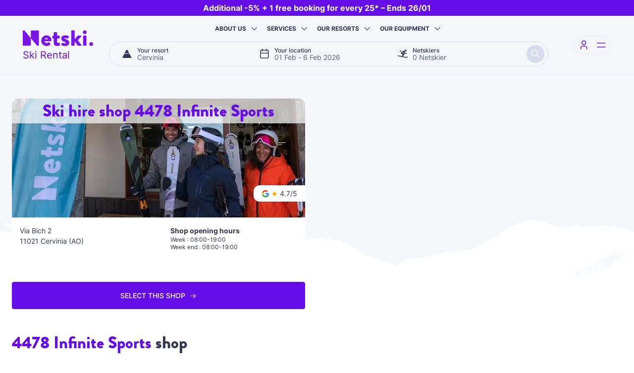

--- FILE ---
content_type: text/html; charset=UTF-8
request_url: https://www.netski.com/en/resorts/cervinia/4478-infinite-sports
body_size: 12292
content:
<!DOCTYPE html>
<html lang="en">

<head>
	<meta charset="UTF-8">
	<title>Ski rental shop 4478 Infinite Sports Cervinia NETSKI 2025</title>
<meta name="Description" content="Ski hire shop at Cervinia. Book your skis online, pick up your gear at 4478 Infinite Sports and let's ski!" />
<meta name="keywords" content="" />
<meta name="robots" content="noindex, follow" />
<meta name="google-site-verification" content="RFmV6GLph69llwf-8fGmd9XncAMGFhPPxH-V9Ya-cqo" />

	<meta name="viewport" content="width=device-width, initial-scale=1.0">
	<meta http-equiv="Content-Type" content="text/html; charset=UTF-8">

	<link rel="apple-touch-icon" sizes="180x180" href="/apple-touch-icon.png">
	<link rel="icon" type="image/png" sizes="32x32" href="/favicon-32x32.png">
	<link rel="icon" type="image/png" sizes="16x16" href="/favicon-16x16.png">
	<link rel="manifest" href="/site.webmanifest">
	<link rel="mask-icon" href="/safari-pinned-tab.svg" color="#5bbad5">
	<meta name="msapplication-TileColor" content="#da532c">
	<meta name="theme-color" content="#ffffff">

	<link rel="preconnect" href="https://static.netski.com">
	<link rel="dns-prefetch" href="https://static.netski.com">
	<link rel="stylesheet" media="screen" href="https://static.netski.com/apps/netski2/dist/resort-DdeRD2Y9.css"/>
<link rel="modulepreload" href="https://static.netski.com/apps/netski2/dist/global-BSUM-GXS.js"/>
<link rel="modulepreload" href="https://static.netski.com/apps/netski2/dist/motor-jvhtz1Eh.js"/>
<link rel="modulepreload" href="https://static.netski.com/apps/netski2/dist/popover-BQM1yylf.js"/>
<link rel="modulepreload" href="https://static.netski.com/apps/netski2/dist/tooltip-C7ivCMUj.js"/>
<link rel="modulepreload" href="https://static.netski.com/apps/netski2/dist/utils-DcCXjNM1.js"/>
<link rel="modulepreload" href="https://static.netski.com/apps/netski2/dist/offcanvas-BdRvu4QR.js"/>
<link rel="modulepreload" href="https://static.netski.com/apps/netski2/dist/watchMediaBp-bRDNKRpc.js"/>
<link rel="modulepreload" href="https://static.netski.com/apps/netski2/dist/sprintf.min-CutLj4yN.js"/>
<link rel="modulepreload" href="https://static.netski.com/apps/netski2/dist/litepicker.umd-D_YV_pvX.js"/>
<link rel="modulepreload" href="https://static.netski.com/apps/netski2/dist/tooltip-CurESuea.js"/>
<script type="module" src="https://static.netski.com/apps/netski2/dist/src/js/error-js.js-DcJTUB4z.js" crossorigin defer></script>
<link as="style" href="https&#x3A;&#x2F;&#x2F;api.mapbox.com&#x2F;mapbox-gl-js&#x2F;v3.15.0&#x2F;mapbox-gl.css" rel="preload">
<link as="script" href="https&#x3A;&#x2F;&#x2F;api.mapbox.com&#x2F;mapbox-gl-js&#x2F;v3.15.0&#x2F;mapbox-gl.js" rel="preload">
<link as="script" href="https&#x3A;&#x2F;&#x2F;api.mapbox.com&#x2F;search-js&#x2F;v1.5.0&#x2F;web.js" rel="preload">
<script type="application&#x2F;ld&#x2B;json" id="tmpl-book">
    {
    "@context": "http:\/\/schema.org",
    "@type": "LocalBusiness",
    "name": "4478 Infinite Sports",
    "image": "https:\/\/static.netski.com\/media-resize\/eyJhdXRvV2VicCI6dHJ1ZSwiYnVja2V0Ijoic2tpc2V0LW1lZGlhcyIsImtleSI6Im1lZGlhLWdhbGxlcnlcL25ldHNraVwvY29udGV4dFwvZGVmYXVsdC1zaG9wLmpwZyJ9",
    "telephone": "+33 1 41 12 97 97",
    "address": {
        "@type": "PostalAddress",
        "streetAddress": "Via Bich 2",
        "postalCode": "11021",
        "addressLocality": "Cervinia (AO)"
    },
    "openingHoursSpecification": [
        {
            "@type": "openingHoursSpecification",
            "dayOfWeek": [
                "Monday",
                "Tuesday",
                "Wednesday",
                "Thursday",
                "Friday"
            ],
            "opens": "08:00",
            "closes": "19:00"
        },
        {
            "@type": "openingHoursSpecification",
            "dayOfWeek": [
                "Saturday",
                "Sunday"
            ],
            "opens": "08:00",
            "closes": "19:00"
        }
    ]
}
</script></head>

<body class="">

	<!--=== Header ===-->
	<header id="header" class="bg-light">
	
<section class="header-promo promo-default">
    <div class="title">Additional -5% + 1 free booking for every 25* – Ends 26/01</div>
</section>
	
	<nav class="navbar navbar-expand-lg">
		<div class="container container-full-xl px-3">
			<div class="navbar-sld">
				<a  class="navbar-brand" href="&#x2F;en" title="Netski&#x20;4478&#x20;Infinite&#x20;Sports">
                <span class="logo"></span>
                <span class="visually-hidden">Netski</span>
                <span class="sub">Ski Rental</span>
            </a>
			</div>
			<div class="navbar-main">
				<div class="offcanvas offcanvas-top bg-primary" tabindex="-1" id="offcanvasNavbar" aria-labelledby="offcanvasNavbarLabel">
                <div class="offcanvas-header">
                    <div class="offcanvas-title" id="offcanvasNavbarLabel">
                        <span class="logo mt-1"></span>
                        <span class="visually-hidden">Netski</span>
                    </div>
                    <button type="button" class="btn-close" data-bs-dismiss="offcanvas" aria-label="Close"></button>
                </div>
                <div class="offcanvas-body justify-content-center px-lg-5 ">
                    <ul class="navbar-nav align-items-center gap-4"><li class="nav-item m-lg-auto">
                    <a  class="nav-link" href="&#x2F;en&#x2F;who-are-we" title="About&#x20;us">
                        <span class="icon icon-netski me-2"></span>
                        About us
                    </a>
                </li>
<li class="nav-item m-lg-auto">
                    <a  class="nav-link" href="&#x2F;en&#x2F;our-advantages" title="Services">
                        <span class="icon icon-discount me-2"></span>
                        Services
                    </a>
                </li>
<li class="nav-item m-lg-auto">
                    <a  class="nav-link" href="&#x2F;en&#x2F;resorts" title="Our&#x20;resorts">
                        <span class="icon icon-mountain me-2"></span>
                        Our resorts
                    </a>
                </li>
<li class="nav-item m-lg-auto">
                    <a  class="nav-link" href="&#x2F;en&#x2F;ski-equipment" title="Our&#x20;Equipment">
                        <span class="icon icon-ski-paire me-2"></span>
                        Our Equipment
                    </a>
                </li></ul>
                </div>
            </div>
				<section id="motorContainer" class="motor-container">
                <div class="motor" id="motorWidget">
                    <div  class="drop-item&#x20;group-resort&#x20;input-group" data-target="resort" id="drop_item_resort">
                    <span class="icon icon-mountain"></span>
                    <div class="form-group">
                        <label  class="form-label" for="motor_resort">Your resort</label>
                        <input  autocomplete="off" class="form-control" id="motor_resort" name="resort" placeholder="Where&#x20;do&#x20;you&#x20;want&#x20;to&#x20;ski&#x3F;" readonly="true" type="text" value="Cervinia">
                    </div>
                </div><div  class="drop-item&#x20;group-date&#x20;input-group" data-target="date" id="drop_item_date">
                    <span class="icon icon-calendar"></span>
                    <div class="form-group">
                        <label  class="form-label" for="motor_date">Your location</label>
                        <input  autocomplete="off" class="form-control" id="motor_date" name="date" placeholder="First&#x20;day&#x20;-&#x20;last&#x20;day" readonly="true" type="text" value="01&#x20;Feb&#x20;-&#x20;6&#x20;Feb&#x20;2026">
                    </div>
                </div><div  class="drop-item&#x20;group-skier&#x20;input-group" data-target="skier" id="drop_item_skier">
                    <span class="icon icon-ski"></span>
                    <div class="form-group">
                        <label  class="form-label" for="motor_skier">Netskiers</label>
                        <input  autocomplete="off" class="form-control" id="motor_skier" name="skier" placeholder="How&#x20;many&#x20;are&#x20;in&#x20;your&#x20;party&#x3F;" readonly="true" type="text" value="0&#x20;Netskier">
                    </div>
                </div>
                    <button type="button" class="btn btn-primary" disabled id="validMotor" aria-label="Search">
                        <span class="icon icon-search"></span>
                    </button>
                </div>
                <form id="motorForm">
                    <input type="hidden" name="resort_id" id="motor_resort_id" value="179"><input type="hidden" name="shop_id" id="motor_shop_id" value="2285"><input type="hidden" name="skier&#x5B;woman&#x5D;" id="motor_skier_woman" data-type="woman" data-age="1" value="0"><input type="hidden" name="skier&#x5B;man&#x5D;" id="motor_skier_man" data-type="man" data-age="1" value="0"><input type="hidden" name="skier&#x5B;teen&#x5D;" id="motor_skier_teen" data-type="teen" data-age="2" value="0"><input type="hidden" name="skier&#x5B;child&#x5D;" id="motor_skier_child" data-type="child" data-age="3" value="0"><input type="hidden" name="skier&#x5B;baby&#x5D;" id="motor_skier_baby" data-type="baby" data-age="5" value="0"><input type="hidden" name="first_day" id="motor_first_day" value="2026-02-01"><input type="hidden" name="duration" id="motor_duration" value="6">
                </form>
                <div class="form-drop" id="formDrop">
                <div class="motor-drop drop-resort" id="drop_resort">
    <div class="drop-header">
        <div class="drop-header-title">
            <span class="logo mt-1"></span>
            <span class="visually-hidden">Netski</span>
        </div>
        <button type="button" class="btn-close close-drop" aria-label="Close"></button>
    </div>
    <div class="drop-form">
        <div class="input-icon form-floating input-resort-drop">
            <span class="icon icon-search"></span>
            <input type="text" name="resort" id="motor_resort_drop" autocomplete="off" class="form-control" placeholder="Your&#x20;resort">
            <label for="motor_resort_drop">Your resort</label>
        </div>
    </div>
    <div class="drop-body" id="resort-results">
        <div id="motor_resorts" class="drop-results drop-shadow"></div>
    </div>
</div>
                <div class="motor-drop drop-date" id="drop_date">
    <div class="drop-header">
        <div class="drop-header-title">
            <span class="logo mt-1"></span>
            <span class="visually-hidden">Netski</span>
        </div>
        <button type="button" class="btn-close close-drop" aria-label="Close"></button>
    </div>
    <div class="drop-body">
        <div class="drop-recap open-drop mb-3" data-target="resort">
    <label>Your resort</label>
    <span class="motor-choice" data-value="resort">Cervinia</span>
</div>
        <div class="drop-shadow">
            <div class="mb-3 fw-bold d-lg-none">Your location</div>
            <div class="d-flex flex-column align-items-center text-center fs-14 mb-2">
                <span class="text-primary fw-bold " id="pickerInfo">Please select your 1st day of skiing</span>
                <span class="text-muted" id="offerPicker">7th day free at all Netski locations in French resorts!</span>
            </div>
            <div id="litepicker"></div>
        </div>
    </div>
    <div class="drop-action">
        <button type="button" class="btn btn-primary btn-lg d-flex justify-content-center align-items-center" disabled id="btn_date">
            <span>Select your dates</span>
            <span class="icon icon-arrow-right ms-2 fs-6"></span>
        </button>
    </div>
</div>
                <div class="motor-drop drop-shop" id="drop_shop">
    <div class="drop-header">
        <div class="drop-header-title">
            <span class="logo mt-1"></span>
            <span class="visually-hidden">Netski</span>
        </div>
        <button type="button" class="btn-close close-drop" aria-label="Close"></button>
    </div>
    <div class="drop-body" id="shop-results">
        <div class="drop-recap open-drop mb-3" data-target="date">
    <label>Your location</label>
    <span class="motor-choice" data-value="date">01 Feb - 6 Feb 2026</span>
</div>
        <div class="h2 text-center m-0">
            <span class="motor-choice text-primary" data-value="resort"></span>
            <span id="shop_drop_count"></span>
        </div>

        <div class="h2 skiman-info">
            <span id="shop_drop_ask">Where do you want to hire equipment?</span>
        </div>
        <div id="motor_shops" class="drop-results"></div>
    </div>
</div>
                <div class="motor-drop drop-skier" id="drop_skier">
    <div class="drop-header">
        <div class="drop-header-title">
            <span class="logo mt-1"></span>
            <span class="visually-hidden">Netski</span>
        </div>
        <button type="button" class="btn-close close-drop" aria-label="Close"></button>
    </div>
    <div class="drop-body">
        <div class="drop-recap open-drop mb-3" data-target="shop">
    <label>Your store</label>
    <span class="motor-choice" data-value="shop">4478 Infinite Sports</span>
</div>
        <div class="drop-recap open-drop mb-3" data-target="date">
    <label>Your location</label>
    <span class="motor-choice" data-value="date">01 Feb - 6 Feb 2026</span>
</div>
        <div id="motor_skiers" class="drop-shadow"><div class="skier-count" id="count_skier_woman">
	<div class="type">
		<span class="icon icon-ski"></span>
		<div class="label catalog-entry-woman">
			Woman <span>15+ years</span>
		</div>
	</div>
	<div class="count">
		<button type="button" class="count-skier count-down disabled" data-quantity="-1" data-type="woman" data-age="1">-</button>
		<span class="">0</span>
		<button type="button" class="count-skier count-up " data-quantity="1" data-type="woman" data-age="1">+</button>
	</div>
</div>
<div class="skier-count" id="count_skier_man">
	<div class="type">
		<span class="icon icon-ski"></span>
		<div class="label catalog-entry-man">
			Man <span>15+ years</span>
		</div>
	</div>
	<div class="count">
		<button type="button" class="count-skier count-down disabled" data-quantity="-1" data-type="man" data-age="1">-</button>
		<span class="">0</span>
		<button type="button" class="count-skier count-up " data-quantity="1" data-type="man" data-age="1">+</button>
	</div>
</div>
<div class="skier-count" id="count_skier_teen">
	<div class="type">
		<span class="icon icon-junior"></span>
		<div class="label catalog-entry-teen">
			Juniors <span>from 11 to 14 years</span>
		</div>
	</div>
	<div class="count">
		<button type="button" class="count-skier count-down disabled" data-quantity="-1" data-type="teen" data-age="2">-</button>
		<span class="">0</span>
		<button type="button" class="count-skier count-up " data-quantity="1" data-type="teen" data-age="2">+</button>
	</div>
</div>
<div class="skier-count" id="count_skier_child">
	<div class="type">
		<span class="icon icon-kids"></span>
		<div class="label catalog-entry-child">
			Kid <span>from 6 to 10 years</span>
		</div>
	</div>
	<div class="count">
		<button type="button" class="count-skier count-down disabled" data-quantity="-1" data-type="child" data-age="3">-</button>
		<span class="">0</span>
		<button type="button" class="count-skier count-up " data-quantity="1" data-type="child" data-age="3">+</button>
	</div>
</div>
<div class="skier-count" id="count_skier_baby">
	<div class="type">
		<span class="icon icon-baby"></span>
		<div class="label catalog-entry-baby">
			Netski.Rikiki <span>from 3 to 5 years</span>
		</div>
	</div>
	<div class="count">
		<button type="button" class="count-skier count-down disabled" data-quantity="-1" data-type="baby" data-age="5">-</button>
		<span class="">0</span>
		<button type="button" class="count-skier count-up " data-quantity="1" data-type="baby" data-age="5">+</button>
	</div>
</div></div>
    </div>
    <div class="drop-action">
        <button type="button" class="btn btn-primary btn-lg" disabled id="btn_quantity">Select the number of Netskiers</button>
    </div>
</div>
            </div>
            </section>
			</div>
			<div class="navbar-sld justify-content-end align-items-center navbar-btn">
				<div class="dropdown" id="drpAccount">
    <a href="/en/my-account" class="nav-icon dropdown-toggle caret-ident valid-step" data-bs-toggle="dropdown" data-bs-auto-close="outside" role="button" aria-expanded="false" title="My&#x20;account">
        <span class="icon icon-user"></span>
        <span class="visually-hidden">My account</span>
    </a>
    <div class="dropdown-menu shadow-sm dropdown-menu-login dropdown-menu-end" id="dropdown-menu-login">
    <div class="fs-3 mb-3 fw-bold text-center">My account</div>
    <form class="needs-validation" id="d_loginForm" method="POST" name="loginForm" novalidate="1" role="form">
        <div class="form-group form-floating mb-3">
            <input type="email" name="email" id="d_login_email" placeholder="Email" required class="form-control">
            <label class="form-label required" for="d_login_email">Email</label>
        </div>
        <div class="form-group form-floating mb-3">
            <input type="password" name="password" id="d_login_password" placeholder="Password" required class="form-control">
            <label class="form-label required" for="d_login_password">Password</label>
        </div>
        <div class="d-flex justify-content-end mb-2">
            <a href="/en/my-account/forgotten-password">My password</a>
        </div>
        <div class="d-grid">
            <input type="hidden" name="login_csrf" id="d_login_csrf">
            <input type="submit" name="loginBtn" id="d_login_button" class="btn btn-lg btn-primary" value="Log in">
        </div>
        <hr />
        <div class="text-center mt-2">
            New to Netski?
            <a href="/en/my-account/register">Register</a>
        </div>
    </form>
</div>
</div>


				<button class="navbar-toggler" data-bs-toggle="offcanvas" type="button" data-bs-target="#offcanvasNavbar" aria-controls="offcanvasNavbar" aria-label="Toggle navigation">
				<span class="burger">
					<span></span>
				</span>
			</button>
			</div>
		</div>
	</nav>
	
</header>	<!--=== End Header ===-->

	<!--=== Main ===-->
	<main id="main" class="bg-mnt mnt-top">
		
<div class="container container-full-xxl py-4 py-lg-5">
	<div class="row">
		<div class="col-12 col-lg-6">

			<div class="card card-context shop-card mb-4">
	<div class="card-image card-img-top lazy" data-bg="https://static.netski.com/media-resize/eyJhdXRvV2VicCI6dHJ1ZSwiYnVja2V0Ijoic2tpc2V0LW1lZGlhcyIsImtleSI6Im1lZGlhLWdhbGxlcnlcL25ldHNraVwvY29udGV4dFwvZGVmYXVsdC1zaG9wLmpwZyIsImVkaXRzIjp7InJlc2l6ZSI6eyJ3aWR0aCI6NjgwfX19">
		<h1 class="fs-2 card-title lh-1 text-primary text-center">Ski hire shop 4478 Infinite Sports</h1>
			<div class="rating"><span>★</span> 4.7/5</div>
	</div>
	<div class="card-body">
		<div class="row row-cols-1 row-cols-md-2 fs-14 mb-3">
			<div class="col">
				<address>Via Bich 2<br />11021 Cervinia (AO)</address>
				
			</div>
			<div class="col">
				<b class="mb-1">Shop opening hours</b>
				<span class="d-block lh-sm small">Week : 08:00-19:00</span>
<span class="d-block lh-sm small">Week end : 08:00-19:00</span>
			</div>
		</div>
		<div class="shop-services bull-infos">
			
		</div>
	</div>
</div>
			<div class="d-grid mb-5" id="shopsContainer">
				<button  class="align-items-center&#x20;book-shop&#x20;btn&#x20;btn-lg&#x20;btn-primary&#x20;d-flex&#x20;justify-content-center" data-shop="2285" id="btnshop_2285" title="4478&#x20;Infinite&#x20;Sports" type="button">Select this shop <span class="icon icon-arrow-right ms-2 fs-6"></span></button>			</div>

			<h2 class="sp-primary">
			<span>4478 Infinite Sports</span> shop			</h2>
			<p class="text-justified">
				<p><strong>4478 Infinite Sports</strong> is a sports store located in the charming town of Cervinia, Italy. The store offers a wide range of ski and snowboard equipment, as well as quality accessories to complete your equipment. Customers can rent or buy skis, snowboards, poles, boots, helmets, goggles, gloves and technical clothing. The friendly and knowledgeable staff at 4478 Infinite Sports is always ready to help customers find the right equipment for their skill level and budget. The store is located in the heart of Cervinia, close to the lifts, hotels and restaurants, making it easy to get to the slopes and making the skiing experience more enjoyable.</p>
<p>The store is located in the heart of Cervinia, close to the lifts, hotels and restaurants. In addition, 4478 Infinite Sports offers repair and maintenance services to keep your equipment running smoothly. In short, 4478 Infinite Sports is a must-have sports store for ski and snowboard enthusiasts in Cervinia.</p>
<p> </p>
<p><strong>The store </strong></p>
<p>4478 Infinite Sports is conveniently located in the ski resort of Cervinia, Italy. The store is located in the pedestrian area of town, just a few minutes walk from the lifts leading to the ski slopes. This proximity allows guests to easily get to the slopes to enjoy their day of skiing without having to walk long distances with their ski equipment. In addition, the store is close to several hotels and restaurants, giving guests easy access to a variety of amenities.</p>			</p>

			<div class="d-grid">
				<a href="/en/resorts/cervinia" class="btn btn-outline-primary btn-lg">
					Select a different shop				</a>
			</div>
		</div>
		<div class="col-12 col-lg-6 d-none d-lg-block">
			<div id="gmapshop" class="map-resort map-sticky"></div>
		</div>
	</div>
</div>
<div class="context-massifshops bd-slide-full">
	<div class="container container-full-xxl py-5">
		<div class="d-flex flex-wrap mb-2">
			<h2 class="sp-primary">
				Our other shop locations in <span>Monte Rosa</span>
			</h2>
			<div class="splide__nav ms-auto" data-target="splideMassifShops">
				<button class="splide__nav_arrow splide__nav_prev" type="button" aria-label="Go to last slide">
					<span class="icon icon-prev text-primary"></span>
				</button>
				<button class="splide__nav_arrow splide__nav_next" type="button" aria-label="Next slide">
					<span class="icon icon-next text-primary"></span>
				</button>
			</div>
		</div>
		<section class="splide" id="splideMassifShops" aria-label="Netski Shops">
			<div class="splide__track">
				<div class="splide__list">
					<div class="splide__slide">
	<div class="card card-context shadow rounded-3 clk-inside h-100">
		<div class="card-header d-flex justify-content-center align-items-center flex-column ">
			<span class="netmark primary fs-5 fw-bold card-title lh-sm d-inline-block text-truncate">4478 Infinite Sports</span>
			<span class="card-subtitle lh-1 text-muted">Cervinia</span>
		</div>
		<div class="card-image lazy" data-bg="https://static.netski.com/media-resize/eyJhdXRvV2VicCI6dHJ1ZSwiYnVja2V0Ijoic2tpc2V0LW1lZGlhcyIsImtleSI6Im1lZGlhLWdhbGxlcnlcL25ldHNraVwvY29udGV4dFwvZGVmYXVsdC1zaG9wLmpwZyIsImVkaXRzIjp7InJlc2l6ZSI6eyJ3aWR0aCI6NTAwfX19">
				<div class="rating"><span>★</span> 4.7/5</div>
		</div>
		<div class="p-3 d-grid">
			<a href="/en/resorts/cervinia/4478-infinite-sports" class="d-flex justify-content-center align-items-center btn btn-primary btn-lg w-100">
				Select this shop
				<span class="icon icon-arrow-right ms-2 fs-6"></span>
			</a>
		</div>
	</div>
</div>
<div class="splide__slide">
	<div class="card card-context shadow rounded-3 clk-inside h-100">
		<div class="card-header d-flex justify-content-center align-items-center flex-column ">
			<span class="netmark primary fs-5 fw-bold card-title lh-sm d-inline-block text-truncate">Lo Chalet</span>
			<span class="card-subtitle lh-1 text-muted">Courmayeur - Plan Chécrouit</span>
		</div>
		<div class="card-image lazy" data-bg="https://static.netski.com/media-resize/eyJhdXRvV2VicCI6dHJ1ZSwiYnVja2V0Ijoic2tpc2V0LW1lZGlhcyIsImtleSI6Im1lZGlhLWdhbGxlcnlcL3Jlc2VhdVwvc2hvcFwvc2hvcF8xNzA4XC9zaG9wXzVmNTlmZjVkNmQ1ODEuanBnIiwiZWRpdHMiOnsicmVzaXplIjp7IndpZHRoIjo1MDB9fX0=">
				<div class="rating"><span>★</span> 4.6/5</div>
		</div>
		<div class="p-3 d-grid">
			<a href="/en/resorts/courmayeur-plan-checroui/lo-chalet-courmayeur" class="d-flex justify-content-center align-items-center btn btn-primary btn-lg w-100">
				Select this shop
				<span class="icon icon-arrow-right ms-2 fs-6"></span>
			</a>
		</div>
	</div>
</div>
				</div>
			</div>
		</section>
	</div>
</div><div class="bd-reviews bd-slide-full bg-mnt">
    <div class="container container-full-xxl py-5">
        <div class="d-flex flex-wrap mb-2">
            <span class="h2 netmark primary sp-primary"><span>Our client feedback</span> speaks for itself.</span>
            <div class="splide__nav ms-auto" data-target="splideReviews">
                <button class="splide__nav_arrow splide__nav_prev" type="button" aria-label="Previous slide">
                    <span class="icon icon-prev text-primary"></span>
                </button>
                <button class="splide__nav_arrow splide__nav_next" type="button" aria-label="Next slide">
                    <span class="icon icon-next text-primary"></span>
                </button>
            </div>
        </div>
        <section class="splide" id="splideReviews" aria-label="Netski Reviews">
            <div class="splide__track">
                <div class="splide__list">
                    <div class="splide__slide">
    <div class="card review-item shadow h-100">
        <div class="d-flex mb-3 align-items-center justify-content-center">
            <span class="google-mark"><svg width='60' height='60' viewBox="0 0 24 24" fill="none" xmlns="http://www.w3.org/2000/svg">
<path d="M22.56 12.25C22.56 11.47 22.49 10.72 22.36 10H12V14.26H17.92C17.66 15.63 16.88 16.79 15.71 17.57V20.34H19.28C21.36 18.42 22.56 15.6 22.56 12.25Z" fill="#4285F4"/>
<path d="M12.0001 23C14.9701 23 17.4601 22.02 19.2801 20.34L15.7101 17.57C14.7301 18.23 13.4801 18.63 12.0001 18.63C9.14005 18.63 6.71005 16.7 5.84005 14.1H2.18005V16.94C3.99005 20.53 7.70005 23 12.0001 23Z" fill="#34A853"/>
<path d="M5.84 14.0899C5.62 13.4299 5.49 12.7299 5.49 11.9999C5.49 11.2699 5.62 10.5699 5.84 9.90995V7.06995H2.18C1.43 8.54995 1 10.2199 1 11.9999C1 13.7799 1.43 15.4499 2.18 16.9299L5.03 14.7099L5.84 14.0899Z" fill="#FBBC05"/>
<path d="M12.0001 5.38C13.6201 5.38 15.0601 5.94 16.2101 7.02L19.3601 3.87C17.4501 2.09 14.9701 1 12.0001 1C7.70005 1 3.99005 3.47 2.18005 7.07L5.84005 9.91C6.71005 7.31 9.14005 5.38 12.0001 5.38Z" fill="#EA4335"/>
</svg>
</span>
        </div>
        <div class="d-flex gap-3 align-items-center justify-content-center">
            <span class="rating-score">4.7</span>
            <div class="star-rating " aria-label="4.7/5" role="img">
	<div aria-hidden="true"><span style="width:92%"></span></div>
</div>
        </div>
    </div>
</div>
                    <div class="splide__slide">
    <div class="card review-item shadow h-100">
        <div class="d-flex gap-3 mb-2 align-items-center">
            <img data-src="https://lh3.googleusercontent.com/a-/ALV-UjXuyedCSzPeFwlbjeIl8kwJg9aLxS-eBfIYuIQU9shAwOz3un4=s128-c0x00000000-cc-rp-mo" class="lazy" width='60' height='60' alt="Larry&#x20;Be">
            <div class="d-flex flex-grow-1 flex-column">
                <span class="fw-bold">Larry Be</span>
                <div class="star-rating google" aria-label="5.0/5" role="img">
	<div aria-hidden="true"><span style="width:100%"></span></div>
</div>
            </div>
        </div>
        <p class="m-0 fs-10 small text-muted lh-base">Tiny shop, they got all the essentials and more. Great brands also for powder days. Service was really good, Alic&#8230;</p>
    </div>
</div><div class="splide__slide">
    <div class="card review-item shadow h-100">
        <div class="d-flex gap-3 mb-2 align-items-center">
            <img data-src="https://lh3.googleusercontent.com/a-/ALV-UjXU8gkzcvxgVEwk61W5qbADwle1llwS1DmUyvdJGIEziJr7ylZ7=s128-c0x00000000-cc-rp-mo" class="lazy" width='60' height='60' alt="Tobin&#x20;Gordon">
            <div class="d-flex flex-grow-1 flex-column">
                <span class="fw-bold">Tobin Gordon</span>
                <div class="star-rating google" aria-label="5.0/5" role="img">
	<div aria-hidden="true"><span style="width:100%"></span></div>
</div>
            </div>
        </div>
        <p class="m-0 fs-10 small text-muted lh-base">Great shop. Really helpful and knowledgable staff. Definitely recommend this shop if you’re in Cervinia and looki&#8230;</p>
    </div>
</div><div class="splide__slide">
    <div class="card review-item shadow h-100">
        <div class="d-flex gap-3 mb-2 align-items-center">
            <img data-src="https://lh3.googleusercontent.com/a/ACg8ocLaQii782eXSeQnTlTPdHQm-Cfz4wRpDV3mQd2zrnVVPpM2-A=s128-c0x00000000-cc-rp-mo" class="lazy" width='60' height='60' alt="Erik&#x20;nordstrom">
            <div class="d-flex flex-grow-1 flex-column">
                <span class="fw-bold">Erik nordstrom</span>
                <div class="star-rating google" aria-label="5.0/5" role="img">
	<div aria-hidden="true"><span style="width:100%"></span></div>
</div>
            </div>
        </div>
        <p class="m-0 fs-10 small text-muted lh-base">Amazing service and really nice staff!
5/5 really great!</p>
    </div>
</div><div class="splide__slide">
    <div class="card review-item shadow h-100">
        <div class="d-flex gap-3 mb-2 align-items-center">
            <img data-src="https://lh3.googleusercontent.com/a/ACg8ocIVVuq7BX1i0AH3ZxXmrAvrLvp10x9qyxYH7bI3vz1hhwwQh2M=s128-c0x00000000-cc-rp-mo" class="lazy" width='60' height='60' alt="Noel&#x20;Holmstr&#xF6;m">
            <div class="d-flex flex-grow-1 flex-column">
                <span class="fw-bold">Noel Holmström</span>
                <div class="star-rating google" aria-label="5.0/5" role="img">
	<div aria-hidden="true"><span style="width:100%"></span></div>
</div>
            </div>
        </div>
        <p class="m-0 fs-10 small text-muted lh-base">Very good service and nice clothes</p>
    </div>
</div><div class="splide__slide">
    <div class="card review-item shadow h-100">
        <div class="d-flex gap-3 mb-2 align-items-center">
            <img data-src="https://lh3.googleusercontent.com/a/ACg8ocJdL5l-z53NOEuJWhJ1rtr2v9mUXdvNjvF0_b-Kgt1-_AHZtg=s128-c0x00000000-cc-rp-mo" class="lazy" width='60' height='60' alt="William&#x20;Ekeberg">
            <div class="d-flex flex-grow-1 flex-column">
                <span class="fw-bold">William Ekeberg</span>
                <div class="star-rating google" aria-label="5.0/5" role="img">
	<div aria-hidden="true"><span style="width:100%"></span></div>
</div>
            </div>
        </div>
        <p class="m-0 fs-10 small text-muted lh-base">Great equipment for reasonable prices!</p>
    </div>
</div><div class="splide__slide">
    <div class="card review-item shadow h-100">
        <div class="d-flex gap-3 mb-2 align-items-center">
            <img data-src="https://lh3.googleusercontent.com/a/ACg8ocKTfG7LTs_eTrT1K3uX5Zck9_ZR85x8TfrbCF0Wdwo-RGo6xeH4=s128-c0x00000000-cc-rp-mo-ba4" class="lazy" width='60' height='60' alt="Billy&#x20;Smash">
            <div class="d-flex flex-grow-1 flex-column">
                <span class="fw-bold">Billy Smash</span>
                <div class="star-rating google" aria-label="5.0/5" role="img">
	<div aria-hidden="true"><span style="width:100%"></span></div>
</div>
            </div>
        </div>
        <p class="m-0 fs-10 small text-muted lh-base">I had a new XPRO boot that I had purchased in Park City, Utah. It broke while skiing for the season in Cervino. M&#8230;</p>
    </div>
</div>
                </div>
            </div>
        </section>
    </div>
</div>
<div class="container container-full-xxl py-4 py-xl-5">
	<div class="row">
		<div class="col-xl-6 d-none d-xl-block">
			<div  class="down-xl&#x20;dv-img&#x20;gd&#x20;lazy&#x20;rounded-3" data-bg="https&#x3A;&#x2F;&#x2F;static.netski.com&#x2F;media-resize&#x2F;eyJhdXRvV2VicCI6dHJ1ZSwiYnVja2V0Ijoic2tpc2V0LW1lZGlhcyIsImtleSI6Im1lZGlhLWdhbGxlcnlcL3Jlc2VhdVwvcmVzb3J0XC9yZXNvcnRfMTc5XC9jZXJ2aW5pYS5qcGciLCJlZGl0cyI6eyJyZXNpemUiOnsid2lkdGgiOjkwMH19fQ&#x3D;&#x3D;"></div>		</div>
		<div class="col-xl-6 ">
			<h2 class="sp-primary">
			<span>Cervinia</span> resort			</h2>
			<p class="text-justified">
							</p>
		</div>
	</div>
</div>
<div class="bd-massif-resorts">
	<div class="container container-full-xxl py-4 py-xl-5">
		<div class="row g-0 rounded-3 overflow-hidden align-items-center">
			<div class="col-xl-6 order-xl-2 d-none d-xl-block">
				<div class="lazy dv-img down-xl gd" data-bg="https://static.netski.com/media-resize/eyJhdXRvV2VicCI6dHJ1ZSwiYnVja2V0Ijoic2tpc2V0LW1lZGlhcyIsImtleSI6Im1lZGlhLWdhbGxlcnlcL25ldHNraVwvYmxvY2tzXC9tZWRpYS02Njc1M2RmZjNiNjkyLmpwZyJ9"></div>
			</div>
			<div class="col-xl-6 p-xl-5">
				<div class="h2 sp-primary mb-2">Do you want to hire your skis in <br/><span>Cervinia</span>?</div>
				<p>Explore our other resort locations in <b>Monte Rosa</b> : <a  href="&#x2F;en&#x2F;resorts&#x2F;courmayeur-plan-checroui" title="Courmayeur&#x20;-&#x20;Plan&#x20;Ch&#xE9;crouit">Courmayeur - Plan Chécrouit</a>.</p>
				<p>Netski make it Fast & Easy!</p>
			</div>
		</div>
	</div>
</div><div class="bd-infos bg-white">
	<div class="container container-full-xxl py-4">
		<div class="row row-cols-1 row-cols-sm-2 row-cols-lg-4">
		<div class="bd-item col d-flex align-items-start py-4">
						<span class="icon-item icon icon-skiman"></span>
						<div class="ms-3">
							<span class="fs-6 fw-700 mb-1 fw-bold">Customisation</span>
							<p class="small text-muted m-0 lh-base">Suggested equipment tailored to your type of skiing or snowboarding</p>
						</div>
					</div><div class="bd-item col d-flex align-items-start py-4">
						<span class="icon-item icon icon-message"></span>
						<div class="ms-3">
							<span class="fs-6 fw-700 mb-1 fw-bold">Call us</span>
							<p class="small text-muted m-0 lh-base">On Instagram, Facebook and WhatsApp</p>
						</div>
					</div><div class="bd-item col d-flex align-items-start py-4">
						<span class="icon-item icon icon-cancel"></span>
						<div class="ms-3">
							<span class="fs-6 fw-700 mb-1 fw-bold">Free cancellation</span>
							<p class="small text-muted m-0 lh-base">Free cancellation up to the day before your hire starts</p>
						</div>
					</div><div class="bd-item col d-flex align-items-start py-4">
						<span class="icon-item icon icon-lock"></span>
						<div class="ms-3">
							<span class="fs-6 fw-700 mb-1 fw-bold">Secure payment</span>
							<p class="small text-muted m-0 lh-base">We use the latest authentication standards (3DS)</p>
						</div>
					</div>		</div>
	</div>
</div>	</main>
	<!--=== End Main ===-->

	<!--=== Footer ===-->
	<footer id="footer" class="bg-light border-bottom border-primary">
		<div class="container container-full-xl bg-light">
	<p class="fs-12 lh-1">
    * All bookings paid for between 08/01/2026 and 26/01/2026 (inclusive) are eligible for the Crazy Netski promotion!
    One confirmed and non-cancelled reservation out of every 25 paid-for reservations will be designated as the winner. The winning
    reservation will be reimbursed up to a maximum of €300 (total amount of the reservation payment), excluding any bank charges
    incurred by a payment made from a foreign country or in another currency, within 7 full days following the last day of skiing
    and via the payment method used at the time of payment. The winning reservation will be determined by an automated computer system.
    Participation is limited to 1 reservation per email address. Entries made using a computer tool designed to manipulate the promotion's
    computerized system will be automatically cancelled. This reimbursement cannot be combined with discounts available using other promotional codes.
</p>
	<div class="d-flex flex-column flex-xl-row justify-content-between py-5">

		<div class="d-flex flex-column mb-4 footer-infos">
			<span class="logo mb-4"></span>
			<p>Tell us what slopes you're skiing on ❤ and we'll tell you which skis you need.</p>
			<ul class="footer-socials list-inline"><li class="list-inline-item">
	<a rel="publisher, nofollow, noopener, noreferrer" href="https://www.facebook.com/netski.social/" target="_blank" title="facebook">
		<span class="icon icon-facebook"></span>
		<span class="visually-hidden">Facebook</span>
	</a>
</li>
<li class="list-inline-item">
	<a rel="publisher, nofollow, noopener, noreferrer" href="https://www.instagram.com/netskisocial/" target="_blank" title="instagram">
		<span class="icon icon-instagram"></span>
		<span class="visually-hidden">Instagram</span>
	</a>
</li>
<li class="list-inline-item">
	<a rel="publisher, nofollow, noopener, noreferrer" href="https://web.whatsapp.com/send?phone=33187880200" target="_blank" title="whatsapp">
		<span class="icon icon-whatsapp"></span>
		<span class="visually-hidden">Whatsapp</span>
	</a>
</li>
<li class="list-inline-item">
	<a rel="publisher, nofollow, noopener, noreferrer" href="https://m.me/netski.social" target="_blank" title="messenger">
		<span class="icon icon-messenger"></span>
		<span class="visually-hidden">Messenger</span>
	</a>
</li></ul>		</div>

		<div class="footer-links row  row-cols-1 row-cols-sm-2 row-cols-md-3">
			<div class="col mb-4">

				<div class="h5 fw-medium">Contact</div>
				<ul class="list-unstyled small">
					<li><a href="/en/sitemap">Site map</a></li><li><a href="/en/who-are-we">About us</a></li><li><a href="/en/our-advantages">Services</a></li><li><a href="/en/owners-sponsorship">Landlord partnerships</a></li><li><a href="/en/my-account/login">Log in</a></li>				</ul>
			</div>
			<div class="col">
				<div class="h5 fw-medium">Need help?</div>
				<ul class="list-unstyled small">
					<li><a href="/en/contact">Write to us</a></li>
					<li>Call us</li>
					<li><a href="tel:+331 87 88 02 00">+331 87 88 02 00</a></li>
					<li>Monday to Sunday 09:00 am -09:00 pm</li>
				</ul>
			</div>
			<div class="col">
				<div class="h5 fw-medium">Legal</div>
				<ul class="list-unstyled small">
				<li><a href="/en/terms-and-conditions">CGV</a></li><li><a href="/en/personal-data">Confidentiality</a></li><li><a href="/en/legal-information">Legal notice</a></li><li><a href="/en/security-confidentiality">Cookies</a></li>				</ul>
			</div>
		</div>
	</div>

	<div class="d-flex align-items-center justify-content-between small">
		<ul class="list-inline mb-0">
			<li class="list-inline-item">
				<a href="/en" title="Netski">© 2026 Netski</a>			</li>
			<li class="list-inline-item">
				<a href="https://www.instagram.com/explore/tags/netski/" rel="publisher, nofollow, noopener, noreferrer" target="instagram">#Netski</a>
				<a href="https://www.instagram.com/explore/tags/netskicommunity/" rel="publisher, nofollow, noopener, noreferrer" target="instagram">#NetskiCommunity</a>
			</li>
		</ul>

		<ul class="list-inline mb-0">
			<li class="list-inline-item"> <div class="dropdown">
    <a href="#" class="text-decoration-none text-body dropdown-toggle" data-bs-toggle="dropdown" role="button" aria-expanded="false" title="English">
        <img src="https://static.netski.com/apps/netski2/dist/en-Bx4w-RLP.svg"  alt="English" class="me-1" height="20" width="20" /> English
    </a>
    <div class="dropdown-menu">
        <a href="/fr" class="dropdown-item" title="Français"><img src="https://static.netski.com/apps/netski2/dist/fr-BAEbh5pY.svg"  alt="fr" class="me-2" height="20" width="20" /> Français</a>
<a href="/es" class="dropdown-item" title="Español"><img src="https://static.netski.com/apps/netski2/dist/es-CVblI0tk.svg"  alt="es" class="me-2" height="20" width="20" /> Español</a>
<a href="/de" class="dropdown-item" title="Deutsch"><img src="https://static.netski.com/apps/netski2/dist/de-BqN5kzhM.svg"  alt="de" class="me-2" height="20" width="20" /> Deutsch</a>
<a href="/it" class="dropdown-item" title="Italiano"><img src="https://static.netski.com/apps/netski2/dist/it-_Y83XbO4.svg"  alt="it" class="me-2" height="20" width="20" /> Italiano</a>
<a href="/nl" class="dropdown-item" title="Nederlands"><img src="https://static.netski.com/apps/netski2/dist/nl-BsxTGklt.svg"  alt="nl" class="me-2" height="20" width="20" /> Nederlands</a>
    </div>
</div></li>
		</ul>
	</div>
</div>	</footer>
	<!--=== End Footer ===-->

	<div class="modal-wrapper" id="modals">
		<!--=== Modals ===-->
				<!--=== End Modals ===-->
	</div>

	<div class="toast-container position-fixed top-0 start-50 translate-middle-x p-3" id="contLiveToast"></div>

	<div class="loading-page" id="pageLoading">
		<div class="spinner-border text-primary" role="status">
			<span class="visually-hidden">Loading...</span>
		</div>
	</div>

	<button class="backToTop" id="backToTop" role="button" aria-label="back to top">
	<svg width='32' height='32' viewBox="0 0 32 32" xmlns="http://www.w3.org/2000/svg">
		<path d="M15.997 13.374l-7.081 7.081L7 18.54l8.997-8.998 9.003 9-1.916 1.916z"/>
	</svg>
	</button>

	<script>window.appConfig={"global":{"brand":"Netski","modeDev":false,"modeProd":true,"useBuild":true,"identity":null,"season":{"id":25,"name":"Saison 25","start_date":"2025-10-03","end_date":"2026-05-07","invoice_start_date":"2025-08-01","invoice_end_date":"2026-07-31","is_closed":false,"is_active":true,"previous_season_id":24,"product_season_id":25,"status":"ready"},"page":{"id":213,"add_params":[],"special":"shop","name":"Home page Shop","controller":"context","action":"shop","route":"home/context/resort/shop","canonical":"https://www.netski.com/##lang##/{{route_resort}}/##resort##/##shop##"},"app":{"name":"Netski","id":40,"ident":"netski","type":"Front"},"language":{"lang":"en","code":"EN","name":"English","locale":"en_GB","tld_id":2,"tld":"co.uk"},"staticUrl":"https://static.netski.com/apps/netski2/","mediasUrl":"https://static.netski.com/","rcpk":"6LcUB48oAAAAAMRQvdyXTc4pJi0kDbLvWYcSPD9j","mapbox":{"mapbox-css":"https://api.mapbox.com/mapbox-gl-js/v3.15.0/mapbox-gl.css","mapbox-js":"https://api.mapbox.com/mapbox-gl-js/v3.15.0/mapbox-gl.js","search-js":"https://api.mapbox.com/search-js/v1.5.0/web.js"}},"shop":{"map":{"id":2285,"name":"4478 Infinite Sports","trademark":"netski","address":"Via Bich 2, 11021 Cervinia (AO)","shopUrl":"4478-infinite-sports","resortUrl":"cervinia","lat":45.935731,"lng":7.630571}},"motor":{"motorConf":{"is_open":true,"duration":6,"durations":[1,2,3,4,5,6,7,8,9,10,11,12,13,14],"min_duration":1,"max_duration":14,"booking_date":"2026-01-26","open_date":"2026-01-27","close_date":"2026-05-07","first_day":"2026-02-01","last_day":"2026-02-06","days":[],"close_dates":[],"unavailable_dates":["2026-05-07"]}}};</script>
<script type="module" src="https://static.netski.com/apps/netski2/dist/src/js/shop.js-C2e-ico1.js" crossorigin defer></script><!-- Tag Eulerian - simpletag - START -->
<script type="text/javascript">
	(function(e,a){var i=e.length,y=5381,k="script",s=window,v=document,o=v.createElement(k);for(;i;){i-=1;y=(y*33)^e.charCodeAt(i)}y="_EA_"+(y>>>=0);(function(e,a,s,y){s[a]=s[a]||function(){(s[y]=s[y]||[]).push(arguments);s[y].eah=e;};}(e,a,s,y));i=new Date/1E7|0;o.ea=y;y=i%26;o.async=1;o.src="//"+e+"/"+String.fromCharCode(97+y,122-y,65+y)+(i%1E3)+".js?2";s=v.getElementsByTagName(k)[0];s.parentNode.insertBefore(o,s);})("net1.netski.com","EA_push");
	var EA_datalayer = ['pagegroup', 'en|home_page_shop', 'path', 'en|context_shop|home_page_shop|4478_infinite_sports'];
	EA_push(EA_datalayer);
</script>
<!-- Tag Eulerian - simpletag - END -->

<!-- Start Didomi script -->
<script type="text/javascript">window.gdprAppliesGlobally=true;(function(){function n(e){if(!window.frames[e]){if(document.body&&document.body.firstChild){var t=document.body;var r=document.createElement("iframe");r.style.display="none";r.name=e;r.title=e;t.insertBefore(r,t.firstChild)}else{setTimeout(function(){n(e)},5)}}}function e(r,i,o,c,s){function e(e,t,r,n){if(typeof r!=="function"){return}if(!window[i]){window[i]=[]}var a=false;if(s){a=s(e,n,r)}if(!a){window[i].push({command:e,version:t,callback:r,parameter:n})}}e.stub=true;e.stubVersion=2;function t(n){if(!window[r]||window[r].stub!==true){return}if(!n.data){return}var a=typeof n.data==="string";var e;try{e=a?JSON.parse(n.data):n.data}catch(t){return}if(e[o]){var i=e[o];window[r](i.command,i.version,function(e,t){var r={};r[c]={returnValue:e,success:t,callId:i.callId};n.source.postMessage(a?JSON.stringify(r):r,"*")},i.parameter)}}if(typeof window[r]!=="function"){window[r]=e;if(window.addEventListener){window.addEventListener("message",t,false)}else{window.attachEvent("onmessage",t)}}}e("__tcfapi","__tcfapiBuffer","__tcfapiCall","__tcfapiReturn");n("__tcfapiLocator");(function(e){var t=document.createElement("link");t.rel="preconnect";t.as="script";var r=document.createElement("link");r.rel="dns-prefetch";r.as="script";var n=document.createElement("link");n.rel="preload";n.as="script";var a=document.createElement("script");a.id="spcloader";a.type="text/javascript";a["async"]=true;a.charset="utf-8";var i="https://sdk.privacy-center.org/"+e+"/loader.js?target="+document.location.hostname;t.href="https://sdk.privacy-center.org/";r.href="https://sdk.privacy-center.org/";n.href=i;a.src=i;var o=document.getElementsByTagName("script")[0];o.parentNode.insertBefore(t,o);o.parentNode.insertBefore(r,o);o.parentNode.insertBefore(n,o);o.parentNode.insertBefore(a,o)})("c66c3430-46de-46a5-bd52-2292871b80ee")})();</script>
<!-- End of Didomi script -->

</body>
</html>


--- FILE ---
content_type: text/javascript
request_url: https://static.netski.com/apps/netski2/dist/src/js/shop.js-C2e-ico1.js
body_size: 555
content:
import{a as i}from"../../global-BSUM-GXS.js";import"../../motor-jvhtz1Eh.js";import{P as l}from"../../popover-BQM1yylf.js";import{T as d}from"../../tooltip-C7ivCMUj.js";import{g as m,a as g,i as c,s as u,f as a,c as f}from"../../utils-DcCXjNM1.js";import"../../offcanvas-BdRvu4QR.js";import"../../watchMediaBp-bRDNKRpc.js";import"../../sprintf.min-CutLj4yN.js";import"../../litepicker.umd-D_YV_pvX.js";import"../../tooltip-CurESuea.js";const s=m("shop","map"),b=g(s,"id"),P=document.querySelectorAll('[data-bs-toggle="popover"]');[...P].map(t=>new l(t));const h=document.querySelectorAll('[data-bs-toggle="tooltip"]');[...h].map(t=>new d(t));i("splideMassifShops",{rewind:!1,arrows:!1,pagination:!1,perPage:4,gap:"1.25rem",padding:{right:60,top:8,bottom:32,left:20},breakpoints:{576:{perPage:1},1020:{perPage:2},1280:{perPage:3}}});s&&b&&Promise.all([c(),u()]).then(([t,o])=>{new o.default("gmapshop",{fn:{getPopupContent:(e,r)=>S(e,r)}}).setMap(s,{shopId:s})});function S(t,o){const p=document.getElementById("btnshop_"+t),e=a("button",{class:"btn btn-primary btn-sm"},f("global_btn_rent_shop"));return p?e.addEventListener("click",n=>{n.stopPropagation(),p.click()}):(e.classList.add("disabled"),e.disabled=!0),a("div",{class:"marker-popup","data-shop-id":String(t)},[a("span",{class:"title"},o.properties.name),a("address",{},o.properties.address),e])}


--- FILE ---
content_type: text/javascript
request_url: https://static.netski.com/apps/netski2/dist/src/js/error-js.js-DcJTUB4z.js
body_size: 1761
content:
(()=>{const d="/log/js",l=console.error.bind(console),_=console.warn.bind(console),p=2e3,h=10,y=6e4,k=.1,w=.2,S=5;let f=0,E=Date.now(),m=!1,b=!1;const T=`${Date.now()}-${Math.random().toString(36).slice(2)}`,R=!1,u=e=>String(e).replace(/(bearer\s+)[a-z0-9\-\._~\+\/]+=*/gi,"$1[REDACTED]").replace(/([?&](token|access_token|id_token|password|api_key|apikey|secret|key)=)[^&]+/gi,"$1[REDACTED]").replace(/([a-zA-Z0-9._%+-]+)@([a-zA-Z0-9.-]+\.[a-zA-Z]{2,})/g,"[EMAIL]@$2").replace(/\b\d{4}[\s-]?\d{4}[\s-]?\d{4}[\s-]?\d{4}\b/g,"[CARD]").replace(/eyJ[a-zA-Z0-9_-]*\.eyJ[a-zA-Z0-9_-]*\.[a-zA-Z0-9_-]*/g,"[JWT]"),c=e=>{const n=new WeakSet,t=(r,o)=>{if(o>S)return"[Max Depth]";if(r instanceof Error)return{__type:"Error",name:r.name,message:r.message,stack:r.stack,code:r.code,cause:r.cause};const a=typeof r;if(a==="bigint")return r.toString();if(a==="function")return"[Function]";if(a==="symbol")return r.toString();if(r===void 0)return"[undefined]";if(r===null)return null;if(a!=="object")return r;if(n.has(r))return"[Circular]";if(n.add(r),Array.isArray(r))return r.map(g=>t(g,o+1));const s={};for(const[g,D]of Object.entries(r))s[g]=t(D,o+1);return s};try{return JSON.stringify(t(e,0))}catch(r){try{return String(e)}catch(o){return"[Unserializable]"}}},A=e=>e instanceof Error?{name:e.name,message:e.message,stack:e.stack,code:e.code,cause:e.cause}:typeof e=="string"?{message:e}:e&&typeof e=="object"?{message:e.message||"Object thrown",extra:c(e)}:{message:String(e)},L=()=>{try{return{platform:navigator.platform,language:navigator.language,cookieEnabled:navigator.cookieEnabled,onLine:navigator.onLine,memory:navigator.deviceMemory,cores:navigator.hardwareConcurrency}}catch(e){return{}}},i=e=>{var o,a;if(b)return;const n=Date.now();if(n-E>y&&(f=0,E=n,m=!1),f>=h){m||(m=!0,l(`[Logger] Rate limit atteint (${h} erreurs/${y}ms)`));return}const t={...e,sessionId:T,env:"prod",url:location.origin+location.pathname,hash:location.hash?u(location.hash):null,search:u(location.search||""),ref:document.referrer?u(document.referrer):null,ua:navigator.userAgent,ts:n,viewport:{width:window.innerWidth,height:window.innerHeight},screen:{width:(o=window.screen)==null?void 0:o.width,height:(a=window.screen)==null?void 0:a.height},device:L()};t.stack&&t.stack.length>p&&(t.stack=t.stack.slice(0,p)+"...[truncated]"),["message","stack","filename","src","extra"].forEach(s=>{typeof t[s]=="string"&&(t[s]=u(t[s]))});const r=c(t);try{if(f++,navigator.sendBeacon){const s=new Blob([r],{type:"application/json"}),g=navigator.sendBeacon(d,s);return}fetch(d,{method:"POST",headers:{"Content-Type":"application/json"},body:r,keepalive:!0}).catch(s=>{l("[Logger] Fetch failed:",s)});return}catch(s){b=!0,l("[Logger] CRITICAL - Logger disabled after fatal error:",s)}};if(window.addEventListener("error",e=>{var r,o;const n=e.target;if(n&&(n.tagName==="SCRIPT"||n.tagName==="LINK"||n.tagName==="IMG"))i({type:"resource_error",tag:n.tagName,src:n.currentSrc||n.src||n.href,crossOrigin:n.crossOrigin||null,integrity:n.integrity||null,rel:n.rel||null});else{const a=e.message==="Script error."&&!e.error;i({type:"error",message:a?"Script error (opaque, likely CORS)":e.message,filename:e.filename,lineno:e.lineno,colno:e.colno,stack:(r=e.error)==null?void 0:r.stack,name:(o=e.error)==null?void 0:o.name})}},!0),window.addEventListener("unhandledrejection",e=>{const n=e.reason,t=A(n),r=t.message||(typeof n=="string"?n:c(n))||"Rejet non géré";i({type:"unhandledrejection",message:r,stack:t.stack,name:t.name,extra:t.extra,promise:!!e.promise})}),console.error=(...e)=>{l(...e);const n=e.find(o=>o instanceof Error),t=n?A(n):null,r=e.map(o=>typeof o=="string"?o:o instanceof Error?`${o.name}: ${o.message}`:c(o)).join(" ");i({type:"consoleError",message:r,name:t==null?void 0:t.name,stack:t==null?void 0:t.stack})},console.warn=(...e)=>{if(_(...e),Math.random()<k){const n=e.map(t=>typeof t=="string"?t:c(t)).join(" ");i({type:"consoleWarn",message:n,sampled:!0,sampleRate:k})}},typeof PerformanceObserver!="undefined")try{new PerformanceObserver(n=>{if(Math.random()>w)return;let t=0;for(const r of n.getEntries())if(r.duration>50&&(i({type:"performance",metric:"long_task",duration:Math.round(r.duration),startTime:Math.round(r.startTime),sampleRate:w}),++t>=2))break}).observe({entryTypes:["longtask"]})}catch(e){}})();


--- FILE ---
content_type: text/javascript
request_url: https://static.netski.com/apps/netski2/dist/tooltip-C7ivCMUj.js
body_size: -59
content:
import{j as o}from"./utils-DcCXjNM1.js";import{r}from"./tooltip-CurESuea.js";var t=r();const s=o(t);export{s as T};


--- FILE ---
content_type: image/svg+xml
request_url: https://static.netski.com/apps/netski2/dist/netski-D4_aPxi5.svg
body_size: 1039
content:
<svg xmlns="http://www.w3.org/2000/svg" viewBox="0 0 848.84 189.1">
<path fill="#333752" d="M802.83 166.226c0-12.766 10.105-23.404 22.872-23.404 12.765 0 23.138 10.638 23.138 23.404 0 12.5-10.373 22.87-23.138 22.87-12.767 0-22.871-10.37-22.871-22.87m-499.68-58.247c-.532-8.245-7.447-15.16-17.82-15.16-10.106 0-16.755 6.915-18.351 15.16h36.17zm-16.756-47.34c31.118 0 58.246 23.67 58.246 57.446 0 1.862-.266 6.117-.532 7.98-.266 3.191-3.191 5.32-5.852 5.32h-75.798c0 9.573 8.777 21.275 25.532 21.275 7.979 0 18.086-3.989 23.405-7.712 2.659-2.394 5.85-2.394 7.713 0l13.563 17.82c1.862 2.392 2.394 6.116-.265 8.776-10.64 10.904-26.065 17.553-45.48 17.553-36.702 0-64.362-26.33-64.362-64.362 0-34.576 27.394-64.097 63.83-64.097zm87.231 39.095H363.52c-2.926 0-5.32-2.66-5.32-5.85V69.149c0-3.458 2.394-5.852 5.32-5.852h10.106V29.255c0-3.192 2.66-5.852 5.851-5.852h29.255c2.926 0 5.32 2.66 5.32 5.852v34.042h24.735c3.191 0 5.851 2.394 5.851 5.852v24.734c0 3.191-2.66 5.851-5.85 5.851h-24.736v42.82c0 5.851 2.926 8.511 8.245 8.511 4.256 0 12.235-1.862 15.161-2.66 3.191-.798 6.117.532 6.914 3.723l5.32 23.14c.797 3.722-.533 5.318-3.99 6.914-8.244 3.457-22.075 6.915-35.107 6.915-23.405 0-36.969-14.894-36.969-42.82zm94.15 79.257c-2.66-1.596-3.457-3.724-2.128-6.383l9.841-20.213c.798-2.128 3.724-3.99 6.383-2.66 9.841 4.788 19.15 7.713 30.32 7.713 7.98 0 9.308-2.925 9.308-5.851 0-3.99-6.649-7.181-21.01-12.766-23.67-9.31-35.905-20.213-35.905-39.894 0-22.075 14.628-38.3 46.543-38.3 15.957 0 32.712 4.523 42.021 9.31 3.191 1.596 4.787 4.787 3.191 7.979l-9.574 19.68c-.798 2.129-3.989 3.193-6.383 2.129-8.245-3.99-18.883-7.447-28.724-7.447-6.914 0-8.777 1.86-8.777 5.053 0 3.192 5.054 5.85 13.831 9.043 24.734 9.042 44.947 18.883 44.947 43.617 0 21.277-17.287 39.096-50 39.096-19.947 0-35.905-5.32-43.884-10.106m117.29-173.14c0-2.926 2.66-5.85 5.852-5.85h28.723c3.192 0 5.852 2.924 5.852 5.85v103.99l34.574-42.819c1.862-1.862 4.256-3.723 7.713-3.723h32.713c5.32 0 8.245 5.584 4.788 9.574l-40.958 47.341 43.351 56.65c3.192 3.99.798 9.308-4.52 9.308H666.45c-1.064 0-3.192-1.063-4.255-2.394l-36.702-53.458v50.001c0 3.192-2.66 5.851-5.852 5.851h-28.723c-3.192 0-5.852-2.659-5.852-5.85zm142.55 63.299c0-3.458 2.66-5.851 5.852-5.851h28.723c3.192 0 5.851 2.393 5.851 5.85v111.17c0 3.19-2.659 5.85-5.851 5.85h-28.723c-3.192 0-5.852-2.66-5.852-5.85zm-2.926-45.745C724.69 10.639 734.797 0 747.563 0s23.139 10.639 23.139 23.405c0 12.5-10.373 22.872-23.139 22.872S724.69 35.905 724.69 23.405zM96.97 95.377 22.529 3.564a6.233 6.233 0 0 0-4.84-2.306H6.23A6.23 6.23 0 0 0 0 7.49v172.45a6.23 6.23 0 0 0 6.23 6.231h84.51a6.23 6.23 0 0 0 6.23-6.23V95.374zl74.442 88.49a6.23 6.23 0 0 0 4.84 2.305h11.46a6.23 6.23 0 0 0 6.23-6.23V7.492a6.231 6.231 0 0 0-6.23-6.23h-84.51a6.231 6.231 0 0 0-6.232 6.23V95.38z"></path>
</svg> 

--- FILE ---
content_type: text/javascript
request_url: https://static.netski.com/apps/netski2/dist/popover-BQM1yylf.js
body_size: 396
content:
import{D as f,j as d}from"./utils-DcCXjNM1.js";import{r as h}from"./tooltip-CurESuea.js";var o={exports:{}};var g=o.exports,i;function T(){return i||(i=1,(function(p,E){(function(e,n){p.exports=n(h(),f())})(g,(function(e,n){const a="popover",u=".popover-header",c=".popover-body",l={...e.Default,content:"",offset:[0,8],placement:"right",template:'<div class="popover" role="tooltip"><div class="popover-arrow"></div><h3 class="popover-header"></h3><div class="popover-body"></div></div>',trigger:"click"},v={...e.DefaultType,content:"(null|string|element|function)"};class r extends e{static get Default(){return l}static get DefaultType(){return v}static get NAME(){return a}_isWithContent(){return this._getTitle()||this._getContent()}_getContentForTemplate(){return{[u]:this._getTitle(),[c]:this._getContent()}}_getContent(){return this._resolvePossibleFunction(this._config.content)}static jQueryInterface(t){return this.each(function(){const s=r.getOrCreateInstance(this,t);if(typeof t=="string"){if(typeof s[t]=="undefined")throw new TypeError(`No method named "${t}"`);s[t]()}})}}return n.defineJQueryPlugin(r),r}))})(o)),o.exports}var m=T();const C=d(m);export{C as P};


--- FILE ---
content_type: text/javascript
request_url: https://static.netski.com/apps/netski2/dist/sprintf.min-CutLj4yN.js
body_size: 1234
content:
var h={};var w;function _(){return w||(w=1,(function(b){(function(){var t={not_type:/[^T]/,not_primitive:/[^v]/,number:/[diefg]/,numeric_arg:/[bcdiefguxX]/,json:/[j]/,text:/^[^\x25]+/,modulo:/^\x25{2}/,placeholder:/^\x25(?:([1-9]\d*)\$|\(([^)]+)\))?(\+)?(0|'[^$])?(-)?(\d+)?(?:\.(\d+))?([b-gijostTuvxX])/,key:/^([a-z_][a-z_\d]*)/i,key_access:/^\.([a-z_][a-z_\d]*)/i,index_access:/^\[(\d+)\]/,sign:/^[+-]/};function u(d){return(function(i,n){var e,s,o,r,p,a,g,y,c,m=1,x=i.length,l="";for(s=0;s<x;s++)if(typeof i[s]=="string")l+=i[s];else if(typeof i[s]=="object"){if((r=i[s]).keys)for(e=n[m],o=0;o<r.keys.length;o++){if(e==null)throw new Error(u('[sprintf] Cannot access property "%s" of undefined value "%s"',r.keys[o],r.keys[o-1]));e=e[r.keys[o]]}else e=r.param_no?n[r.param_no]:n[m++];if(t.not_type.test(r.type)&&t.not_primitive.test(r.type)&&e instanceof Function&&(e=e()),t.numeric_arg.test(r.type)&&typeof e!="number"&&isNaN(e))throw new TypeError(u("[sprintf] expecting number but found %T",e));switch(t.number.test(r.type)&&(y=0<=e),r.type){case"b":e=parseInt(e,10).toString(2);break;case"c":e=String.fromCharCode(parseInt(e,10));break;case"d":case"i":e=parseInt(e,10);break;case"j":e=JSON.stringify(e,null,r.width?parseInt(r.width):0);break;case"e":e=r.precision?parseFloat(e).toExponential(r.precision):parseFloat(e).toExponential();break;case"f":e=r.precision?parseFloat(e).toFixed(r.precision):parseFloat(e);break;case"g":e=r.precision?String(Number(e.toPrecision(r.precision))):parseFloat(e);break;case"o":e=(parseInt(e,10)>>>0).toString(8);break;case"s":e=String(e),e=r.precision?e.substring(0,r.precision):e;break;case"t":e=String(!!e),e=r.precision?e.substring(0,r.precision):e;break;case"T":e=Object.prototype.toString.call(e).slice(8,-1).toLowerCase(),e=r.precision?e.substring(0,r.precision):e;break;case"u":e=parseInt(e,10)>>>0;break;case"v":e=e.valueOf(),e=r.precision?e.substring(0,r.precision):e;break;case"x":e=(parseInt(e,10)>>>0).toString(16);break;case"X":e=(parseInt(e,10)>>>0).toString(16).toUpperCase()}t.json.test(r.type)?l+=e:(!t.number.test(r.type)||y&&!r.sign?c="":(c=y?"+":"-",e=e.toString().replace(t.sign,"")),a=r.pad_char?r.pad_char==="0"?"0":r.pad_char.charAt(1):" ",g=r.width-(c+e).length,p=r.width&&0<g?a.repeat(g):"",l+=r.align?c+e+p:a==="0"?c+p+e:p+c+e)}return l})((function(i){if(f[i])return f[i];for(var n,e=i,s=[],o=0;e;){if((n=t.text.exec(e))!==null)s.push(n[0]);else if((n=t.modulo.exec(e))!==null)s.push("%");else{if((n=t.placeholder.exec(e))===null)throw new SyntaxError("[sprintf] unexpected placeholder");if(n[2]){o|=1;var r=[],p=n[2],a=[];if((a=t.key.exec(p))===null)throw new SyntaxError("[sprintf] failed to parse named argument key");for(r.push(a[1]);(p=p.substring(a[0].length))!=="";)if((a=t.key_access.exec(p))!==null)r.push(a[1]);else{if((a=t.index_access.exec(p))===null)throw new SyntaxError("[sprintf] failed to parse named argument key");r.push(a[1])}n[2]=r}else o|=2;if(o===3)throw new Error("[sprintf] mixing positional and named placeholders is not (yet) supported");s.push({placeholder:n[0],param_no:n[1],keys:n[2],sign:n[3],pad_char:n[4],align:n[5],width:n[6],precision:n[7],type:n[8]})}e=e.substring(n[0].length)}return f[i]=s})(d),arguments)}function k(d,i){return u.apply(null,[d].concat(i||[]))}var f=Object.create(null);b.sprintf=u,b.vsprintf=k,typeof window!="undefined"&&(window.sprintf=u,window.vsprintf=k)})()})(h)),h}_();
